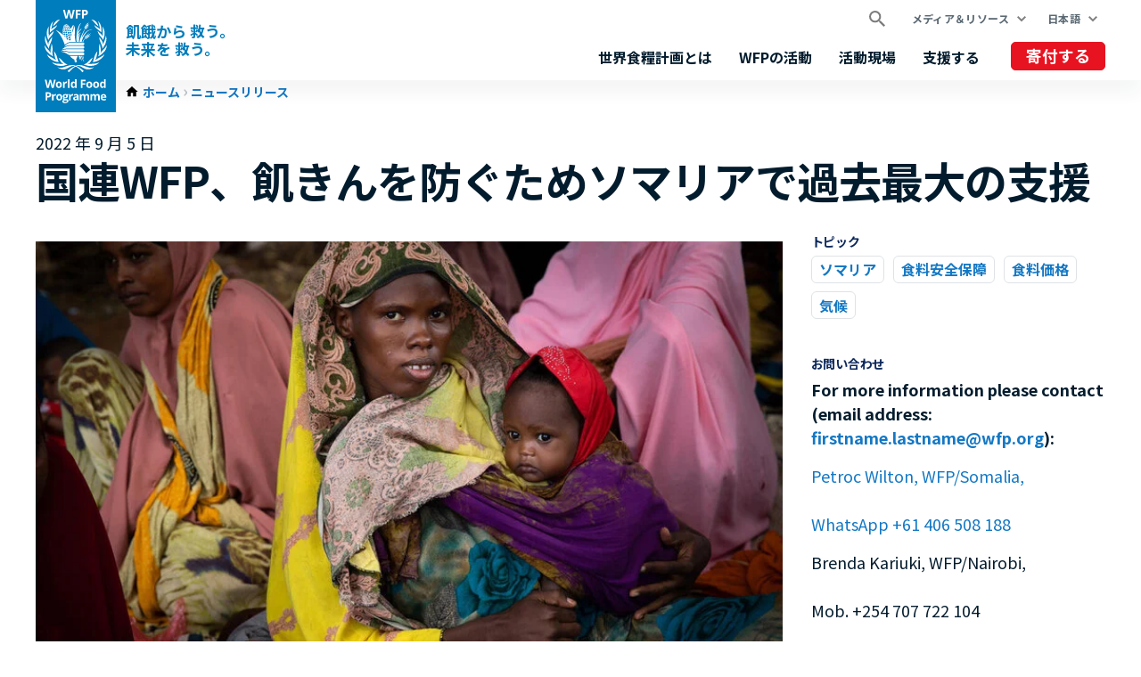

--- FILE ---
content_type: text/html; charset=UTF-8
request_url: https://ja.wfp.org/news/guolianwfpjikinwofangkutamesomariateguoquzuidanozhiyuan
body_size: 12096
content:


<!DOCTYPE html>
<html lang="ja" dir="ltr" prefix="og: https://ogp.me/ns#">
<head>
    
        <!-- Google Tag Manager -->
    <script>(function(w,d,s,l,i){w[l]=w[l]||[];w[l].push({'gtm.start':
          new Date().getTime(),event:'gtm.js'});var f=d.getElementsByTagName(s)[0],
        j=d.createElement(s),dl=l!='dataLayer'?'&l='+l:'';j.async=true;j.src=
        'https://www.googletagmanager.com/gtm.js?id='+i+dl;f.parentNode.insertBefore(j,f);
      })(window,document,'script','dataLayer','GTM-KN3K8D');</script>
    <!-- End Google Tag Manager -->
    
    <meta charset="utf-8" />
<meta name="description" content="モガディシュ－国連WFPはソマリアで、命を救うための支援を過去最大の370万人に対して行い、30万人に対する栄養支援を行っています。しかし、緊急で大胆な行動が取られない限り、飢きんが現実となるおそれがあます。" />
<meta property="og:type" content="article" />
<meta property="og:title" content="国連WFP、飢きんを防ぐためソマリアで過去最大の支援 | World Food Programme" />
<meta property="og:description" content="モガディシュ－国連WFPはソマリアで、命を救うための支援を過去最大の370万人に対して行い、30万人に対する栄養支援を行っています。しかし、緊急で大胆な行動が取られない限り、飢きんが現実となるおそれがあます。" />
<meta property="og:image" content="https://ja.wfp.org/sites/default/files/styles/open_graph_image/public/images/news/WF1588822_20220615_SOM_SamanthaReinders_Ayan_01.jpg?itok=a2UBgM_e" />
<meta name="twitter:card" content="summary_large_image" />
<meta name="twitter:description" content="モガディシュ－国連WFPはソマリアで、命を救うための支援を過去最大の370万人に対して行い、30万人に対する栄養支援を行っています。しかし、緊急で大胆な行動が取られない限り、飢きんが現実となるおそれがあます。" />
<meta name="twitter:site" content="@WFP" />
<meta name="twitter:title" content="国連WFP、飢きんを防ぐためソマリアで過去最大の支援 | World Food Programme" />
<meta name="twitter:image" content="https://ja.wfp.org/sites/default/files/images/news/WF1588822_20220615_SOM_SamanthaReinders_Ayan_01.jpg" />
<meta name="Generator" content="WFP CMS" />
<meta name="MobileOptimized" content="width" />
<meta name="HandheldFriendly" content="true" />
<meta name="viewport" content="width=device-width, initial-scale=1, user-scalable=no" />
<script>
    dataLayer = window.dataLayer || [];
    dataLayer.push({"event":"track_page","content_type":"news","content_topics":"\u98df\u6599\u5b89\u5168\u4fdd\u969c|\u98df\u6599\u4fa1\u683c|\u6c17\u5019","content_countries":"the Federal Republic of Somalia","content_publication_date":"2022-09-05"});
</script><script type="application/ld+json">{
  "@context": "https://schema.org",
  "@type": "WebSite",
  "name": "UN World Food Programme (WFP)",
  "url": "https://ja.wfp.org/",
  "potentialAction": {
    "@type": "SearchAction",
    "target": {
      "@type": "EntryPoint",
      "urlTemplate": "https://ja.wfp.org/search?search_api_fulltext={search_key}"
    },
    "query-input": "required name=search_key"
  }
}</script>
<meta http-equiv="X-UA-Compatible" content="IE=edge" />
<meta name="theme-color" content="#007DBC" />
<link rel="alternate" hreflang="en" href="https://www.wfp.org/news/wfp-assistance-somalia-reaches-unprecedented-levels-race-against-time-avert-projected-famine" />
<link rel="alternate" hreflang="ar" href="https://ar.wfp.org/news/msadat-brnamj-alaghdhyt-alalmy-fy-alswmal-tblgh-mstwyat-ghyr-msbwqt-fy-sbaq-m-alzmn-ltfady-wqw" />
<link rel="alternate" hreflang="fr" href="https://fr.wfp.org/communiques-de-presse/lassistance-du-pam-en-somalie-atteint-des-niveaux-sans-precedents-dans-une" />
<link rel="alternate" hreflang="de" href="https://de.wfp.org/pressemitteilungen/wfp-stockt-hilfe-somalia-auf-um-drohende-hungersnot-abzuwenden" />
<link rel="alternate" hreflang="ja" href="https://ja.wfp.org/news/guolianwfpjikinwofangkutamesomariateguoquzuidanozhiyuan" />
<link rel="canonical" href="https://ja.wfp.org/news/guolianwfpjikinwofangkutamesomariateguoquzuidanozhiyuan" />
<link rel="shortlink" href="https://ja.wfp.org/node/27259" />
<link rel="icon" href="https://cdn.wfp.org/favicon.ico" sizes="any" />
<link rel="icon" href="/themes/custom/wfp_org/images/logos/wfp-icon.svg" type="image/svg+xml" />
<link rel="apple-touch-icon" href="https://cdn.wfp.org/guides/ui/assets/v0.0.1/favicons/apple-touch-icon-180-precomposed.png" />
<link rel="manifest" href="/manifest.webmanifest" />
<link rel="preconnect" href="https://fonts.googleapis.com" />
<link rel="preconnect" href="https://fonts.gstatic.com" crossorigin />

    <title>国連WFP、飢きんを防ぐためソマリアで過去最大の支援 | World Food Programme</title>
    <link rel="stylesheet" media="all" href="/sites/default/files/css/css_KS2LI2eOM7UtX6qjFbAscFBIzOUNLbacSzQ7dmMgZGY.css?delta=0&amp;language=ja&amp;theme=wfp_org&amp;include=eJx9jlEKwzAMQy_UpEcKbqp2GakdbG9ht18DozAY-xHoCQllUcxZjiYMdot9a0l0D8GKI2RhP3HoxW8nWbGQTo-SGrlD2eZy0I6UqXkRTvKEVnrFn_Srx-iWFBVkSD5UhyXHGv9k0-fevJ3HIotLMGKLd7qSvcpCNZAZ3C46Nt_cnlzT" />
<link rel="stylesheet" media="all" href="/sites/default/files/css/css_TTVIUYCVgHkk8_3ZrP09UlontVCNl3TbB71ecdxu8qY.css?delta=1&amp;language=ja&amp;theme=wfp_org&amp;include=eJx9jlEKwzAMQy_UpEcKbqp2GakdbG9ht18DozAY-xHoCQllUcxZjiYMdot9a0l0D8GKI2RhP3HoxW8nWbGQTo-SGrlD2eZy0I6UqXkRTvKEVnrFn_Srx-iWFBVkSD5UhyXHGv9k0-fevJ3HIotLMGKLd7qSvcpCNZAZ3C46Nt_cnlzT" />
<link rel="stylesheet" media="all" href="https://fonts.googleapis.com/css2?family=Noto+Sans+JP:wght@400;700&amp;display=swap" />
<link rel="stylesheet" media="all" href="/sites/default/files/css/css_1rI_V2PyFsePVd06DAAC2xyGQlDLawmoOQzDjI9_bEU.css?delta=3&amp;language=ja&amp;theme=wfp_org&amp;include=eJx9jlEKwzAMQy_UpEcKbqp2GakdbG9ht18DozAY-xHoCQllUcxZjiYMdot9a0l0D8GKI2RhP3HoxW8nWbGQTo-SGrlD2eZy0I6UqXkRTvKEVnrFn_Srx-iWFBVkSD5UhyXHGv9k0-fevJ3HIotLMGKLd7qSvcpCNZAZ3C46Nt_cnlzT" />

    
  </head>
    <body>
    
        <!-- Google Tag Manager (noscript) -->
    <noscript><iframe src="https://www.googletagmanager.com/ns.html?id=GTM-KN3K8D"
                      height="0" width="0" style="display:none;visibility:hidden"></iframe></noscript>
    <!-- End Google Tag Manager (noscript) -->
    
    <a href="#main-content" class="visually-hidden focusable">
      Skip to main content
    </a>
    
      <div class="dialog-off-canvas-main-canvas" data-off-canvas-main-canvas>
    <header class="site-header" data-js-hook="site-header" role="banner">
    <div id="block-donate-pre-header" class="block-donate block-donate--top-stripe">
  
    
      <a href="https://www.jawfp.org/oneshot" target="_blank" class="button-new button-new--danger--primary button-new--featured">寄付する</a>
  </div>


  <div class="site-header__wrapper wfp-wrapper">
    <div class="site-header__branding">
        
  <a href="https://ja.wfp.org/" class="site-header__logo">
    <img src="https://cdn.wfp.org/guides/ui/assets/v0.0.1/logos/vertical/en/wfp-logo-vertical-white-en.svg" alt="UN World Food Programme">
  </a>
<a href="https://ja.wfp.org/" class="site-header__slogan">
  飢餓から 救う。<br> 未来を 救う。
</a>


    </div>
    <div class="navigation-main" data-js-hook="navigation-main" data-js-navigation-area="true">
  <div class="navigation-main__mobile-togglers">
    <a class="search-overlay__toggler search-overlay__toggler--mobile js--fullscreen-overlay__toggler" aria-controls="search-overlay"></a>
    <button class="navigation-main__toggler" data-js-hook="navigation-main__toggler" aria-label="Main menu toggler" aria-controls="navigation-main__panel" aria-expanded="false">
      <span class="navigation-main__toggler-label">Menu</span>
      <span class="navigation-main__toggler-icon"></span>
    </button>
  </div>
  <div id="navigation-main__panel" class="navigation-main__panel" aria-hidden="true">
    <div class="navigation-main__panel-content menu-mobile">
      <nav class="menu-secondary" aria-label="Secondary">
        <a class="search-overlay__toggler search-overlay__toggler--desktop js--fullscreen-overlay__toggler" aria-controls="search-overlay"></a>
              <ul class="menu" data-js-hook="menu">
                  <li class="menu__item menu__item--has-children" data-js-hook="menu__panel-toggler">
          <a href="https://ja.wfp.org/media-and-resources" target="_self" class="menu__title" aria-controls="megamenu-panel-d75ef890-25a0-40f1-aad0-f5da5a7f5114" aria-expanded="false" data-drupal-link-system-path="node/26180">メディア＆リソース</a>
          <div class="menu__item-panel" id="megamenu-panel-d75ef890-25a0-40f1-aad0-f5da5a7f5114" aria-hidden="true">
            <a class="menu__item-closer--mobile" data-js-hook="menu__panel-closer" href="#megamenu-panel-d75ef890-25a0-40f1-aad0-f5da5a7f5114" aria-controls="megamenu-panel-d75ef890-25a0-40f1-aad0-f5da5a7f5114" aria-expanded="false">戻る</a>

            <div class="menu__item-intro">
              <h2 class="menu__item-intro-title">メディア＆リソース</h2>
                            <a href="https://ja.wfp.org/media-and-resources" target="_self" class="button-new button-new--primary" data-drupal-link-system-path="node/26180">もっと読む</a>
            </div>

            <ul class="menu__submenu">
                              <li class="menu__submenu-item">
                  <ul class="menu__submenu-list">
                                      <li>
                                          <h6 class="menu__submenu-title">メディア</h6>
                                              <ul class="menu__submenu-list menu__submenu-list--under-title">
                                                      <li><a href="https://ja.wfp.org/news" target="_self" data-drupal-link-system-path="news">ニュース</a></li>
                                                  </ul>
                                                              </li>
                                    </ul>
                </li>
                              <li class="menu__submenu-item">
                  <ul class="menu__submenu-list">
                                      <li>
                                          <h6 class="menu__submenu-title">リソース</h6>
                                              <ul class="menu__submenu-list menu__submenu-list--under-title">
                                                      <li><a href="https://ja.wfp.org/stories">ストーリーズ</a></li>
                                                      <li><a href="https://ja.wfp.org/publications" target="_self" data-drupal-link-system-path="publications">資料</a></li>
                                                  </ul>
                                                              </li>
                                    </ul>
                </li>
                          </ul>

            <a class="menu__item-closer--desktop" data-js-hook="menu__panel-closer" href="#megamenu-panel-d75ef890-25a0-40f1-aad0-f5da5a7f5114" aria-controls="megamenu-panel-d75ef890-25a0-40f1-aad0-f5da5a7f5114" aria-expanded="false" role="button">
              <img src="/themes/custom/wfp_org/templates/patterns/menu/images/close--black.svg" alt="Close menu panel">
            </a>
          </div>
        </li>
            </ul>

  <ul class="menu menu--language-switcher" data-js-hook="menu" data-internal-element-name="language-switcher">
    <li class="menu__item menu__item--has-children" data-js-hook="menu__panel-toggler">
      <a class="menu__title" href="#languages-megamenu-panel-0a978590-44b4-4fb9-8208-b94bd6033537" aria-controls="languages-megamenu-panel-0a978590-44b4-4fb9-8208-b94bd6033537" aria-expanded="false" data-internal-element-name="language-switcher--active-lang">日本語</a>
      <div class="menu__item-panel" id="languages-megamenu-panel-0a978590-44b4-4fb9-8208-b94bd6033537" aria-hidden="true">
        <a class="menu__item-closer--mobile" data-js-hook="menu__panel-closer" href="#languages-megamenu-panel-0a978590-44b4-4fb9-8208-b94bd6033537" aria-controls="languages-megamenu-panel-0a978590-44b4-4fb9-8208-b94bd6033537" aria-expanded="false">戻る</a>

        <div class="menu__item-intro">
          <h2 class="menu__item-intro-title">言語</h2>
        </div>

        <ul class="menu__submenu menu__submenu--language-links" data-internal-element-name="language-switcher--links">
          <li class="menu__submenu-item">
            <ul class="menu__submenu-list">
                              <li>
                                      <a href="https://www.wfp.org/news/wfp-assistance-somalia-reaches-unprecedented-levels-race-against-time-avert-projected-famine" class="language-link" hreflang="en" data-drupal-link-system-path="node/27259">English</a>
                                  </li>
                              <li>
                                      <a href="https://fr.wfp.org/communiques-de-presse/lassistance-du-pam-en-somalie-atteint-des-niveaux-sans-precedents-dans-une" class="language-link" hreflang="fr" data-drupal-link-system-path="node/27259">Français</a>
                                  </li>
                              <li>
                                      <a href="https://es.wfp.org/node/27259" class="language-link" hreflang="es" data-drupal-link-system-path="node/27259">Español</a>
                                  </li>
                              <li>
                                      <a href="https://ar.wfp.org/news/msadat-brnamj-alaghdhyt-alalmy-fy-alswmal-tblgh-mstwyat-ghyr-msbwqt-fy-sbaq-m-alzmn-ltfady-wqw" class="language-link" hreflang="ar" data-drupal-link-system-path="node/27259">العربية</a>
                                  </li>
                              <li>
                                      <a href="https://zh.wfp.org/node/27259" class="language-link" hreflang="zh-hans" data-drupal-link-system-path="node/27259">简体中文</a>
                                  </li>
                              <li>
                                      <a href="https://fa.wfp.org/node/27259" class="language-link" hreflang="fa" data-drupal-link-system-path="node/27259">فارسی</a>
                                  </li>
                              <li>
                                      <a href="https://de.wfp.org/pressemitteilungen/wfp-stockt-hilfe-somalia-auf-um-drohende-hungersnot-abzuwenden" class="language-link" hreflang="de" data-drupal-link-system-path="node/27259">Deutsch</a>
                                  </li>
                              <li>
                                      <a href="https://it.wfp.org/node/27259" class="language-link" hreflang="it" data-drupal-link-system-path="node/27259">Italiano</a>
                                  </li>
                              <li>
                                      <a href="https://ko.wfp.org/node/27259" class="language-link" hreflang="ko" data-drupal-link-system-path="node/27259">한국어</a>
                                  </li>
                              <li>
                                      <a href="https://ru.wfp.org/node/27259" class="language-link" hreflang="ru" data-drupal-link-system-path="node/27259">Русский</a>
                                  </li>
                          </ul>
          </li>
        </ul>

      </div>
    </li>
  </ul>


      </nav>
      <nav class="menu-primary" aria-label="Main">
              <ul class="menu" data-js-hook="menu">
                  <li class="menu__item menu__item--has-children" data-js-hook="menu__panel-toggler">
          <a href="https://ja.wfp.org/who-we-are" target="_self" class="menu__title" aria-controls="megamenu-panel-9a23f58f-894b-4e57-9288-bf5c16e18111" aria-expanded="false" data-drupal-link-system-path="node/24378">世界食糧計画とは</a>
          <div class="menu__item-panel" id="megamenu-panel-9a23f58f-894b-4e57-9288-bf5c16e18111" aria-hidden="true">
            <a class="menu__item-closer--mobile" data-js-hook="menu__panel-closer" href="#megamenu-panel-9a23f58f-894b-4e57-9288-bf5c16e18111" aria-controls="megamenu-panel-9a23f58f-894b-4e57-9288-bf5c16e18111" aria-expanded="false">戻る</a>

            <div class="menu__item-intro">
              <h2 class="menu__item-intro-title">世界食糧計画とは</h2>
                              <div class="menu__item-intro-text">
                  <p>私たちは、緊急時に命を救い、食料支援を通して、紛争や災害、気候変動の影響から立ち直りつつある人びとのために平和、安定、繁栄への道筋を構築している世界最大の人道支援機関です</p>

                </div>
                            <a href="https://ja.wfp.org/who-we-are" target="_self" class="button-new button-new--primary" data-drupal-link-system-path="node/24378">もっと読む</a>
            </div>

            <ul class="menu__submenu">
                              <li class="menu__submenu-item">
                  <ul class="menu__submenu-list">
                                      <li>
                                          <h6 class="menu__submenu-title">組織概要</h6>
                                              <ul class="menu__submenu-list menu__submenu-list--under-title">
                                                      <li><a href="https://ja.wfp.org/who-we-are" data-drupal-link-system-path="node/24378">WFPとは</a></li>
                                                      <li><a href="https://ja.wfp.org/corporate-strategy" target="_self" data-drupal-link-system-path="node/271">WFPの戦略</a></li>
                                                      <li><a href="https://ja.wfp.org/governance-and-leadership" target="_self" rel="" data-drupal-link-system-path="node/276">組織情報</a></li>
                                                      <li><a href="https://ja.wfp.org/funding-and-donors" target="_self" data-drupal-link-system-path="node/278">世界食糧計画 日本事務所</a></li>
                                                      <li><a href="https://ja.wfp.org/jawfp">認定NPO法人国連世界食糧計画WFP協会</a></li>
                                                  </ul>
                                                              </li>
                                    </ul>
                </li>
                              <li class="menu__submenu-item">
                  <ul class="menu__submenu-list">
                                      <li>
                                          <h6 class="menu__submenu-title">パートナーシップ</h6>
                                              <ul class="menu__submenu-list menu__submenu-list--under-title">
                                                      <li><a href="https://ja.wfp.org/celebrities" target="_self" data-drupal-link-system-path="node/1343">WFPを応援する日本の著名人</a></li>
                                                  </ul>
                                                              </li>
                                    </ul>
                </li>
                          </ul>

            <a class="menu__item-closer--desktop" data-js-hook="menu__panel-closer" href="#megamenu-panel-9a23f58f-894b-4e57-9288-bf5c16e18111" aria-controls="megamenu-panel-9a23f58f-894b-4e57-9288-bf5c16e18111" aria-expanded="false" role="button">
              <img src="/themes/custom/wfp_org/templates/patterns/menu/images/close--black.svg" alt="Close menu panel">
            </a>
          </div>
        </li>
                        <li class="menu__item menu__item--has-children" data-js-hook="menu__panel-toggler">
          <a href="https://ja.wfp.org/our-work" target="_self" class="menu__title" aria-controls="megamenu-panel-9a23f58f-894b-4e57-9288-bf5c16e18111--2" aria-expanded="false" data-drupal-link-system-path="node/25697">WFPの活動</a>
          <div class="menu__item-panel" id="megamenu-panel-9a23f58f-894b-4e57-9288-bf5c16e18111--2" aria-hidden="true">
            <a class="menu__item-closer--mobile" data-js-hook="menu__panel-closer" href="#megamenu-panel-9a23f58f-894b-4e57-9288-bf5c16e18111--2" aria-controls="megamenu-panel-9a23f58f-894b-4e57-9288-bf5c16e18111--2" aria-expanded="false">戻る</a>

            <div class="menu__item-intro">
              <h2 class="menu__item-intro-title">WFPの活動</h2>
                              <div class="menu__item-intro-text">
                  <p>飢餓のない世界を実現するため、緊急時に命を救うための食料支援から、持続可能で強靭な生活を支える活動まで、幅広い支援を提供しています</p>

                </div>
                            <a href="https://ja.wfp.org/our-work" target="_self" class="button-new button-new--primary" data-drupal-link-system-path="node/25697">もっと読む</a>
            </div>

            <ul class="menu__submenu">
                              <li class="menu__submenu-item">
                  <ul class="menu__submenu-list">
                                      <li>
                                          <h6 class="menu__submenu-title">飢餓について</h6>
                                              <ul class="menu__submenu-list menu__submenu-list--under-title">
                                                      <li><a href="https://ja.wfp.org/ending-hunger" target="_self" data-drupal-link-system-path="node/24833">飢餓の撲滅</a></li>
                                                      <li><a href="https://ja.wfp.org/conflict-and-peace" data-drupal-link-system-path="node/23013">紛争と飢餓</a></li>
                                                      <li><a href="https://ja.wfp.org/global-hunger-crisis" data-drupal-link-system-path="node/27985">世界的な食料危機</a></li>
                                                  </ul>
                                                              </li>
                                      <li>
                                          <h6 class="menu__submenu-title">命を救う支援</h6>
                                              <ul class="menu__submenu-list menu__submenu-list--under-title">
                                                      <li><a href="https://ja.wfp.org/emergency-relief" target="_self" rel="" data-drupal-link-system-path="node/6">緊急支援</a></li>
                                                      <li><a href="https://ja.wfp.org/food-assistance" data-drupal-link-system-path="node/3">「援助」から「支援」へ</a></li>
                                                      <li><a href="https://ja.wfp.org/humanitarian-support-and-services" target="_self" rel="" data-drupal-link-system-path="node/8">輸送・通信支援</a></li>
                                                  </ul>
                                                              </li>
                                    </ul>
                </li>
                              <li class="menu__submenu-item">
                  <ul class="menu__submenu-list">
                                      <li>
                                          <h6 class="menu__submenu-title">未来を救う支援 </h6>
                                              <ul class="menu__submenu-list menu__submenu-list--under-title">
                                                      <li><a href="https://ja.wfp.org/food-assistance-for-assets" target="_self" rel="" data-drupal-link-system-path="node/49">自立支援</a></li>
                                                      <li><a href="https://ja.wfp.org/climate-action" target="_self" rel="" data-drupal-link-system-path="node/22">気候変動への対応</a></li>
                                                      <li><a href="https://ja.wfp.org/food-systems" data-drupal-link-system-path="node/1202">食料システムの強化</a></li>
                                                      <li><a href="https://ja.wfp.org/gender-equality" target="_self" data-drupal-link-system-path="node/25">ジェンダー平等の実現</a></li>
                                                      <li><a href="https://ja.wfp.org/nutrition" target="_self" rel="" data-drupal-link-system-path="node/26">母子栄養支援</a></li>
                                                      <li><a href="https://ja.wfp.org/resilience-building" target="_self" rel="" data-drupal-link-system-path="node/16">災害に強い地域社会の構築 </a></li>
                                                      <li><a href="https://ja.wfp.org/school-meals" target="_self" rel="" data-drupal-link-system-path="node/32">学校給食支援</a></li>
                                                      <li><a href="https://ja.wfp.org/smallholder-market-support" target="_self" rel="" data-drupal-link-system-path="node/21">小規模農家の支援</a></li>
                                                      <li><a href="https://ja.wfp.org/sustainable-livelihoods-and-ecosystems" target="_self" rel="" data-drupal-link-system-path="node/20">持続可能な暮らしと生態系</a></li>
                                                  </ul>
                                                              </li>
                                      <li>
                                          <h6 class="menu__submenu-title">政府を支援する</h6>
                                              <ul class="menu__submenu-list menu__submenu-list--under-title">
                                                      <li><a href="https://ja.wfp.org/social-protection" target="_self" data-drupal-link-system-path="node/24">社会保障</a></li>
                                                  </ul>
                                                              </li>
                                    </ul>
                </li>
                          </ul>

            <a class="menu__item-closer--desktop" data-js-hook="menu__panel-closer" href="#megamenu-panel-9a23f58f-894b-4e57-9288-bf5c16e18111--2" aria-controls="megamenu-panel-9a23f58f-894b-4e57-9288-bf5c16e18111--2" aria-expanded="false" role="button">
              <img src="/themes/custom/wfp_org/templates/patterns/menu/images/close--black.svg" alt="Close menu panel">
            </a>
          </div>
        </li>
                        <li class="menu__item menu__item--has-children" data-js-hook="menu__panel-toggler">
          <a href="https://ja.wfp.org/countries" target="_self" class="menu__title" aria-controls="megamenu-panel-9a23f58f-894b-4e57-9288-bf5c16e18111--3" aria-expanded="false" data-drupal-link-system-path="node/25535">活動現場</a>
          <div class="menu__item-panel" id="megamenu-panel-9a23f58f-894b-4e57-9288-bf5c16e18111--3" aria-hidden="true">
            <a class="menu__item-closer--mobile" data-js-hook="menu__panel-closer" href="#megamenu-panel-9a23f58f-894b-4e57-9288-bf5c16e18111--3" aria-controls="megamenu-panel-9a23f58f-894b-4e57-9288-bf5c16e18111--3" aria-expanded="false">戻る</a>

            <div class="menu__item-intro">
              <h2 class="menu__item-intro-title">活動現場</h2>
                              <div class="menu__item-intro-text">
                  <p>国連WFPは、123の国と地域で、緊急支援と長期的な開発支援を組み合わせながら、現地の状況や人びとが直面する課題に対応する活動を行なっています</p>

                </div>
                            <a href="https://ja.wfp.org/countries" target="_self" class="button-new button-new--primary" data-drupal-link-system-path="node/25535">もっと読む</a>
            </div>

            <ul class="menu__submenu">
                              <li class="menu__submenu-item">
                  <ul class="menu__submenu-list">
                                      <li>
                                          <h6 class="menu__submenu-title">緊急支援</h6>
                                              <ul class="menu__submenu-list menu__submenu-list--under-title">
                                                      <li><a href="https://ja.wfp.org/emergencies/afghanistan-emergency" hreflang="ja">アフガニスタン</a></li>
                                                      <li><a href="https://ja.wfp.org/emergencies/yemen-emergency" hreflang="ja">イエメン</a></li>
                                                      <li><a href="https://ja.wfp.org/emergencies/ukraine-emergency" hreflang="ja">ウクライナ</a></li>
                                                      <li><a href="https://ja.wfp.org/emergencies/ethiopia-emergency" hreflang="ja">エチオピア</a></li>
                                                      <li><a href="https://ja.wfp.org/emergencies/drc-emergency" hreflang="ja">コンゴ民主共和国</a></li>
                                                      <li><a href="https://ja.wfp.org/emergencies/sahel-emergency" hreflang="ja">サヘル</a></li>
                                                      <li><a href="https://ja.wfp.org/emergencies/syria-emergency" hreflang="ja">シリア</a></li>
                                                      <li><a href="https://ja.wfp.org/emergencies/sudan" hreflang="ja">スーダン</a></li>
                                                      <li><a href="https://ja.wfp.org/emergencies/somalia-emergency" hreflang="ja">ソマリア</a></li>
                                                      <li><a href="https://ja.wfp.org/emergencies/nigeria-emergency" hreflang="ja">ナイジェリア</a></li>
                                                      <li><a href="https://ja.wfp.org/emergencies/haiti-emergency" hreflang="ja">ハイチ</a></li>
                                                      <li><a href="https://ja.wfp.org/emergencies/palestine-emergency" hreflang="ja">パレスチナ</a></li>
                                                      <li><a href="https://ja.wfp.org/emergencies/myanmar-emergency" hreflang="ja">ミャンマー</a></li>
                                                      <li><a href="https://ja.wfp.org/emergencies/lebanon" hreflang="ja">レバノン</a></li>
                                                      <li><a href="https://ja.wfp.org/emergencies/south-sudan-emergency" hreflang="ja">南スーダン</a></li>
                                                  </ul>
                                                              </li>
                                    </ul>
                </li>
                          </ul>

            <a class="menu__item-closer--desktop" data-js-hook="menu__panel-closer" href="#megamenu-panel-9a23f58f-894b-4e57-9288-bf5c16e18111--3" aria-controls="megamenu-panel-9a23f58f-894b-4e57-9288-bf5c16e18111--3" aria-expanded="false" role="button">
              <img src="/themes/custom/wfp_org/templates/patterns/menu/images/close--black.svg" alt="Close menu panel">
            </a>
          </div>
        </li>
                        <li class="menu__item menu__item--has-children" data-js-hook="menu__panel-toggler">
          <a href="https://ja.wfp.org/get-involved" target="_self" class="menu__title" aria-controls="megamenu-panel-9a23f58f-894b-4e57-9288-bf5c16e18111--4" aria-expanded="false" data-drupal-link-system-path="node/26174">支援する</a>
          <div class="menu__item-panel" id="megamenu-panel-9a23f58f-894b-4e57-9288-bf5c16e18111--4" aria-hidden="true">
            <a class="menu__item-closer--mobile" data-js-hook="menu__panel-closer" href="#megamenu-panel-9a23f58f-894b-4e57-9288-bf5c16e18111--4" aria-controls="megamenu-panel-9a23f58f-894b-4e57-9288-bf5c16e18111--4" aria-expanded="false">戻る</a>

            <div class="menu__item-intro">
              <h2 class="menu__item-intro-title">支援する</h2>
                              <div class="menu__item-intro-text">
                  <p>「飢餓をなくす」私たちのミッションに、寄付や技術連携、ボランティアなど様々な形で参加することができます</p>

                </div>
                            <a href="https://ja.wfp.org/get-involved" target="_self" class="button-new button-new--primary" data-drupal-link-system-path="node/26174">もっと読む</a>
            </div>

            <ul class="menu__submenu">
                              <li class="menu__submenu-item">
                  <ul class="menu__submenu-list">
                                      <li>
                                          <h6 class="menu__submenu-title">個人の皆様へ</h6>
                                              <ul class="menu__submenu-list menu__submenu-list--under-title">
                                                      <li><a href="https://ja.wfp.org/donate-now" data-drupal-link-system-path="node/268">ご寄付・ご支援の方法</a></li>
                                                      <li><a href="https://ja.wfp.org/legacy">遺贈・相続財産からのご寄付</a></li>
                                                      <li><a href="https://ja.wfp.org/careers/volunteers" target="_self" rel="" data-drupal-link-system-path="node/1354">ボランティアでの協力</a></li>
                                                      <li><a href="https://sharethemeal.org/en-us/">ShareTheMeal アプリ </a></li>
                                                      <li><a href="https://www.jawfp.org/mypage" target="_self" rel="">マイページはこちら</a></li>
                                                  </ul>
                                                              </li>
                                    </ul>
                </li>
                              <li class="menu__submenu-item">
                  <ul class="menu__submenu-list">
                                      <li>
                                          <h6 class="menu__submenu-title">企業・団体の皆様へ</h6>
                                              <ul class="menu__submenu-list menu__submenu-list--under-title">
                                                      <li><a href="https://ja.wfp.org/corporate" target="_self" data-drupal-link-system-path="node/273">ご寄付・ご支援の方法</a></li>
                                                      <li><a href="https://ja.wfp.org/pr" target="_self" rel="" data-drupal-link-system-path="node/1358">広報に協力をする</a></li>
                                                      <li><a href="https://www.jawfp.org/redcup/">レッドカップキャンペーン</a></li>
                                                  </ul>
                                                              </li>
                                    </ul>
                </li>
                              <li class="menu__submenu-item">
                  <ul class="menu__submenu-list">
                                      <li>
                                          <a href="https://ja.wfp.org/careers/tokyo" target="_self" rel="" data-drupal-link-system-path="node/1341">採用情報</a>
                                        </li>
                                    </ul>
                </li>
                          </ul>

            <a class="menu__item-closer--desktop" data-js-hook="menu__panel-closer" href="#megamenu-panel-9a23f58f-894b-4e57-9288-bf5c16e18111--4" aria-controls="megamenu-panel-9a23f58f-894b-4e57-9288-bf5c16e18111--4" aria-expanded="false" role="button">
              <img src="/themes/custom/wfp_org/templates/patterns/menu/images/close--black.svg" alt="Close menu panel">
            </a>
          </div>
        </li>
            </ul>



      </nav>
      <nav class="menu-tertiary" aria-label="Tertiary">
          <div id="block-donate" class="block-donate block-donate--header">
  
    
      <a href="https://www.jawfp.org/oneshot" target="_blank" class="button-new button-new--danger--primary button-new--featured">寄付する</a>
  </div>


      </nav>
    </div>
  </div>
</div>


  </div>
</header>

  <div class="page-header-below">
    <div class="wfp-wrapper page-header-below__inner ph2 ph0-lg">
              <nav class="wfp-breadcrumbs">
    <ol class="breadcrumbs--wrapper">
                        <li class="breadcrumbs--item">
            <a href="https://ja.wfp.org/" class="breadcrumbs--link home">
              <span class="icon-home-dark xsmall"></span><span>ホーム</span>
            </a>
                  </li>
                        <li class="breadcrumbs--item">
            <a href="https://ja.wfp.org/news" class="breadcrumbs--link">ニュースリリース</a>
                  </li>
          </ol>
  </nav>



        

    </div>
  </div>

<main id="main-content">
      <section>
      <div class="layout-content page-body">
                  <div>
    <div data-drupal-messages-fallback class="hidden"></div>
  <div class="node node--type-news node--view-mode-full node--promoted">

        <div class="layout--header  wfp-wrapper ph3 ph0-lg mv4">
        
<div class="field field--field-publication-date">

        
          <time datetime="2022-09-05T12:00:00Z">2022 年 9 月 5 日</time>
 
    
</div>
  
<div class="field field--node-title wfp-wrapper">

            
                      <div><h1>
  国連WFP、飢きんを防ぐためソマリアで過去最大の支援
</h1>
</div>
              
</div>

    </div>
    
    
          <div class=" wfp-wrapper ph3 ph0-lg">

        

<div class="site-content-with-sidebar site-content-with-sidebar--columns-at-large-up site-content-with-sidebar--right site-content-with-sidebar--remove-empty-sidebar-space">
            <div class="site-content-with-sidebar__content">
                      
<div class="mb4 field field--field-image">

            
          
<figure class="image-caption-overlay">
      <picture>
                  <source srcset="/sites/default/files/styles/max_width_300/public/images/news/WF1588822_20220615_SOM_SamanthaReinders_Ayan_01.webp?itok=8xuD_SBt 300w, /sites/default/files/styles/max_width_500/public/images/news/WF1588822_20220615_SOM_SamanthaReinders_Ayan_01.webp?itok=XUfVWkMi 500w, /sites/default/files/styles/max_width_600/public/images/news/WF1588822_20220615_SOM_SamanthaReinders_Ayan_01.webp?itok=Z10qg3w7 600w, /sites/default/files/styles/max_width_800/public/images/news/WF1588822_20220615_SOM_SamanthaReinders_Ayan_01.webp?itok=swT9M68B 800w" type="image/webp" sizes="(min-width:1280px) 800px, (min-width:768px) 66vw, 90vw" width="800" height="533"/>
              <source srcset="/sites/default/files/styles/max_width_300/public/images/news/WF1588822_20220615_SOM_SamanthaReinders_Ayan_01.jpg?itok=8xuD_SBt 300w, /sites/default/files/styles/max_width_500/public/images/news/WF1588822_20220615_SOM_SamanthaReinders_Ayan_01.jpg?itok=XUfVWkMi 500w, /sites/default/files/styles/max_width_600/public/images/news/WF1588822_20220615_SOM_SamanthaReinders_Ayan_01.jpg?itok=Z10qg3w7 600w, /sites/default/files/styles/max_width_800/public/images/news/WF1588822_20220615_SOM_SamanthaReinders_Ayan_01.jpg?itok=swT9M68B 800w" type="image/jpeg" sizes="(min-width:1280px) 800px, (min-width:768px) 66vw, 90vw" width="800" height="533"/>
                  <img loading="lazy" srcset="/sites/default/files/styles/max_width_300/public/images/news/WF1588822_20220615_SOM_SamanthaReinders_Ayan_01.jpg?itok=8xuD_SBt 300w, /sites/default/files/styles/max_width_500/public/images/news/WF1588822_20220615_SOM_SamanthaReinders_Ayan_01.jpg?itok=XUfVWkMi 500w, /sites/default/files/styles/max_width_600/public/images/news/WF1588822_20220615_SOM_SamanthaReinders_Ayan_01.jpg?itok=Z10qg3w7 600w, /sites/default/files/styles/max_width_800/public/images/news/WF1588822_20220615_SOM_SamanthaReinders_Ayan_01.jpg?itok=swT9M68B 800w" sizes="(min-width:1280px) 800px, (min-width:768px) 66vw, 90vw" width="600" height="400" src="/sites/default/files/styles/max_width_600/public/images/news/WF1588822_20220615_SOM_SamanthaReinders_Ayan_01.jpg?itok=Z10qg3w7" alt="WFP/Samantha Reinders. Women waits with her daughter at the Kabasa Health Center. They are there to receive there for Mushtaq to be checked and for their next allowance of nutritional supplements." title="WFP/Samantha Reinders. Women waits with her daughter at the Kabasa Health Center. They are there to receive there for Mushtaq to be checked and for their next allowance of nutritional supplements." />

  </picture>


      <figcaption class="image-caption-overlay__credit">
      <div id="credit--848661157" class="image-caption-overlay__credit-panel" aria-hidden="true">
        WFP/Samantha Reinders. Women waits with her daughter at the Kabasa Health Center. They are there to receive there for Mushtaq to be checked and for their next allowance of nutritional supplements.
      </div>
      <a class="image-caption-overlay__credit-toggler js--image-caption-overlay__credit-toggler" href="#credit--848661157" aria-controls="credit--848661157" aria-expanded="false">Photo credit</a>
    </figcaption>
  </figure>

    
</div>

  <div class="summary mb4">
     モガディシュ－国連WFPはソマリアで、命を救うための支援を過去最大の370万人に対して行い、30万人に対する栄養支援を行っています。しかし、緊急で大胆な行動が取られない限り、飢きんが現実となるおそれがあます。<br />

  </div>

<p>ソマリアが壊滅的な干ばつに直面し、さらに、5季連続の乾燥が見込まれる中、資金を確保し、人道支援が拡大されなければ、10月から12月にかけてベイ州の複数の地区で飢きんが予測されています。</p><p>「これまでの経験から、飢きんが正式に宣言されるのを待っていては遅いということがわかっています。初めて飢きんのおそれが警告される前から、国連WFPは資金が許す限り、ソマリアでの命を救う支援を拡大してきました。4月からは、ソマリアで私たちの人道支援の対象者は倍以上となりました」国連WFPのマルゴット・ヴァン・デル・ヴェルデン緊急支援部門ディレクターは述べました。「しかし、干ばつの危機は深刻化し、飢きんが迫っています。世界は今、まだ大惨事を防ぐことができるうちに、行動を起こさなければなりません。」</p><p>追加情報：</p><ul><li>&nbsp;人道的支援が拡大されなければ、10月から12月にかけてソマリアでベイ州のバイドアとブールハカバで飢きんのおそれが高まっています。前回ソマリアで飢きんが起きた2011年から2012年には、25万人以上が命を落としました。人道支援の規模は当時より今は格段に大きいものの、ニーズも当時より高くなっています。</li><li>最新の政府の情報では、ソマリアでは50万人近くが6月に急性食料不安に陥っていました。状況はその後悪化し、今後数日でさらに統計が更新される予定です。</li><li>ソマリアでの飢餓の危機は、記録的で深刻な干ばつによるものです。４季連続で雨期に雨が降らず、５季目の予測も厳しいものとなっています。繰り返す気候危機と紛争や不安定な情勢などの影響とあいまって、飢餓が深刻化し、人道的アクセスが制限されています。</li><li>干ばつによる家畜の死や収穫の減少などで、ソマリアでの食料価格はすでに上昇していました。ウクライナでの危機により価格はさらに上昇し、６月には、一般的な家庭が基本的な食料のニーズを満たすための費用は過去５年で最高となりました。</li><li>特に干ばつの危機の初期においては、資金が非常に限られていたのにも関わらず、国連WFPはソマリアにおいて、飢きんの宣言を待つことなく、人道支援を過去最高の水準まで拡大してきました。</li><li>2022年7月には、国連WFPはソマリアで370万人に命を救う支援を提供しました。これは、国連WFPと国連機関が初めて飢きんのおそれを警告した4月時点から倍となる支援者数で、単月に支援した受益者の数としては過去最高となりました。また、栄養不良の治療を30万人に対して行いました。</li><li>今後数ヶ月において、活動をさらに拡大し、450万人へ支援を提供し、47万に栄養治療を行う予定です。</li><li>国連WFPはソマリアにおいて最大の人道支援機関で、同国では12箇所の事務所を設置し、全ての州の活動をカバーしています。国連機関、政府、パートナーやドナーと引き続き連携し、最も過酷な地域へ支援を届けることを目指しています。</li><li>国連WFPの大規模な支援拡大は、米国からの支援などによって支えられています。しかし、ベイ州など飢きんのおそれがあり、アクセスの困難な地域への支援拡大を続けるためには、国際社会の緊急の行動が必要です。<br><br>
	&nbsp;</li></ul><p><strong>写真は&nbsp;</strong><a href="https://multimedia.wfp.org/Share/lqab01c1li0245ei71o6lx322224735d?FR_=1&amp;W=1280&amp;H=657"><strong>こちら</strong></a></p><p><strong>放送用の映像の入手は下記メールへご連絡ください</strong></p><p><strong>&nbsp;</strong><a href="mailto:marco.frattini@wfp.org"><strong>marco.frattini@wfp.org</strong></a></p><p>&nbsp;</p><p>#&nbsp; &nbsp;&nbsp;&nbsp;&nbsp; &nbsp;&nbsp;&nbsp;&nbsp;&nbsp;&nbsp; &nbsp;&nbsp;&nbsp;#&nbsp;&nbsp;&nbsp;&nbsp;&nbsp;&nbsp; &nbsp;&nbsp;&nbsp; &nbsp;&nbsp;&nbsp;&nbsp;&nbsp;&nbsp;&nbsp; #</p><p>&nbsp;</p><p>WFP国連世界食糧計画（国連WFP）は、世界最大の人道支援組織であり、緊急時に命を救い、食料支援を活用して、紛争や災害、気候変動の影響から立ち直った人びとのために平和、安定、繁栄への道筋を構築しています。</p><p>&nbsp;</p><p>Follow us on Twitter @wfp_media</p>
          
      </div>
              <div class="site-content-with-sidebar__sidebar">
                                  
<section  class="mb4">
  <h2 class="side-title">トピック</h2>
            <a href="https://ja.wfp.org/news?f%5B0%5D=country%3A2082" class="tag">ソマリア</a>
  
        <a href="https://ja.wfp.org/news?f%5B0%5D=topics%3A2168" class="tag">食料安全保障</a>
  
        <a href="https://ja.wfp.org/news?f%5B0%5D=topics%3A2177" class="tag">食料価格</a>
  
        <a href="https://ja.wfp.org/news?f%5B0%5D=topics%3A2170" class="tag">気候</a>
  

  </section><section class="mb4">
  <h2 class="side-title">お問い合わせ</h2>
      <p><strong>For more information please contact (email address: <a href="mailto:firstname.lastname@wfp.org">firstname.lastname@wfp.org</a>):</strong></p>
<p><a>Petroc Wilton, WFP/Somalia,<br><br>
WhatsApp +61 406 508 188</a></p>
<p>Brenda Kariuki, WFP/Nairobi,<br><br>
Mob. +254 707 722 104</p>
<p>Isheeta Sumra, WFP/ Rome,<br><br>
Mob. +39 3471814398<br><br>
<br><br>
Tomson Phiri, WFP/ Geneva,<br><br>
Mob. +41 79 842 8057</p>
<p>Nina Valente, WFP/ London,<br><br>
Mob. +44 (0)796 8008 474<br><br>
<br><br>
Martin Rentsch, WFP/Berlin,<br><br>
Mob +49 160 99 26 17 30<br><br>
<br><br>
Shaza Moghraby, WFP/New York,<br><br>
Mob. + 1 929 289 9867</p>
<p>Steve Taravella, WFP/ Washington,<br><br>
Mob.&nbsp; +1 202 770 5993</p>

  </section>

                      
      </div>
      </div>

      </div>
    
          <div class=" ">
        

<aside class="field field--field-related-news">
          <h2 class="mt5 page-stripe__title wfp-wrapper ph3 ph0-lg">関連ニュースリリース</h2>
  
      <div class="grid-up-to-3cols wfp-wrapper ph3 ph0-lg">
              


  <article  aria-labelledby="related" class="news-release-teaser-related h-100">
    <a class="news-release-teaser-related__link"  href="https://ja.wfp.org/news/new-fao-wfp-report-warns-shrinking-window-prevent-millions-more-people-facing-acute-food">
            <div class="news-release-teaser-related__text pt1 pb1">
        <span class="db mt2 mb1 fs6 c-primary">
          <time datetime="2025-11-12T12:00:00Z">2025 年 11 月 12 日</time>

        </span>
        <h3 id="related" class="news-release-teaser-related__title db lh-heading fs5">
          WFPとFAO新報告書：16のホットスポットで数百万人が急性食料不安防止のための残された期間が縮小
        </h3>
      </div>
    </a>
  </article>


              


  <article  aria-labelledby="related" class="news-release-teaser-related h-100">
    <a class="news-release-teaser-related__link"  href="https://ja.wfp.org/news-38">
            <div class="news-release-teaser-related__cover">
            <picture>
                  <source srcset="/sites/default/files/styles/max_size_110x110/public/images/news/WF11077614%20DSC04237.webp?itok=BgcBp2fE 110w, /sites/default/files/styles/max_size_220x220/public/images/news/WF11077614%20DSC04237.webp?itok=ZqfSEJFR 220w" type="image/webp" sizes="110px" width="220" height="147"/>
              <source srcset="/sites/default/files/styles/max_size_110x110/public/images/news/WF11077614%20DSC04237.jpg?itok=BgcBp2fE 110w, /sites/default/files/styles/max_size_220x220/public/images/news/WF11077614%20DSC04237.jpg?itok=ZqfSEJFR 220w" type="image/jpeg" sizes="110px" width="220" height="147"/>
                  <img loading="lazy" srcset="/sites/default/files/styles/max_size_110x110/public/images/news/WF11077614%20DSC04237.jpg?itok=BgcBp2fE 110w, /sites/default/files/styles/max_size_220x220/public/images/news/WF11077614%20DSC04237.jpg?itok=ZqfSEJFR 220w" sizes="110px" width="110" height="73" src="/sites/default/files/styles/max_size_110x110/public/images/news/WF11077614%20DSC04237.jpg?itok=BgcBp2fE" alt="Photo: WFP/Benjamin Anguandia. Food assistance via value vouchers in eastern DRC " title="Photo: WFP/Benjamin Anguandia. Food assistance via value vouchers in eastern DRC " />

  </picture>


      </div>
            <div class="news-release-teaser-related__text pt1 pb1">
        <span class="db mt2 mb1 fs6 c-primary">
          <time datetime="2025-10-15T12:00:00Z">2025 年 10 月 15 日</time>

        </span>
        <h3 id="related" class="news-release-teaser-related__title db lh-heading fs5">
          WFPは年末までに、6つの重要な支援活動が深刻な供給危機に直面する恐れがあると警告
        </h3>
      </div>
    </a>
  </article>


              


  <article  aria-labelledby="related" class="news-release-teaser-related h-100">
    <a class="news-release-teaser-related__link"  href="https://ja.wfp.org/news/wfp-welcomes-japans-commitment-action-against-global-hunger">
            <div class="news-release-teaser-related__cover">
            <picture>
                  <source srcset="/sites/default/files/styles/max_size_110x110/public/images/news/WF1901928%20JP%2028.webp?itok=Se2kB3kL 110w, /sites/default/files/styles/max_size_220x220/public/images/news/WF1901928%20JP%2028.webp?itok=AiKO2zyW 220w" type="image/webp" sizes="110px" width="220" height="165"/>
              <source srcset="/sites/default/files/styles/max_size_110x110/public/images/news/WF1901928%20JP%2028.jpg?itok=Se2kB3kL 110w, /sites/default/files/styles/max_size_220x220/public/images/news/WF1901928%20JP%2028.jpg?itok=AiKO2zyW 220w" type="image/jpeg" sizes="110px" width="220" height="165"/>
                  <img loading="lazy" srcset="/sites/default/files/styles/max_size_110x110/public/images/news/WF1901928%20JP%2028.jpg?itok=Se2kB3kL 110w, /sites/default/files/styles/max_size_220x220/public/images/news/WF1901928%20JP%2028.jpg?itok=AiKO2zyW 220w" sizes="110px" width="110" height="83" src="/sites/default/files/styles/max_size_110x110/public/images/news/WF1901928%20JP%2028.jpg?itok=Se2kB3kL" alt="Madagascar, June 2024" title="マダガスカルでの食料配給 2024年6月" />

  </picture>


      </div>
            <div class="news-release-teaser-related__text pt1 pb1">
        <span class="db mt2 mb1 fs6 c-primary">
          <time datetime="2025-02-21T12:00:00Z">2025 年 2 月 21 日</time>

        </span>
        <h3 id="related" class="news-release-teaser-related__title db lh-heading fs5">
          世界28カ国・地域でのWFP食料支援活動への日本政府拠出を歓迎
        </h3>
      </div>
    </a>
  </article>


          </div>
  </aside>

      </div>
    
  </div>


  </div>

      </div>
    </section>
  </main>
    <div>
    <div id="block-emergency">
  
    
      <script src="//cdn.wfp.org/ew/ew-ja.js"></script>
  </div>
<div id="block-footer">
  
    
      <footer class="site-footer" role="contentinfo">

  <section class="site-footer__emergencies">
    <div class="wfp-wrapper ph3 ph0-lg">
      <h2 class="site-footer__emergencies-title">緊急支援</h2>
      <ul><li><a href="https://ja.wfp.org/emergencies/afghanistan-emergency" hreflang="ja">アフガニスタン</a></li><li><a href="https://ja.wfp.org/emergencies/yemen-emergency" hreflang="ja">イエメン</a></li><li><a href="https://ja.wfp.org/emergencies/ukraine-emergency" hreflang="ja">ウクライナ</a></li><li><a href="https://ja.wfp.org/emergencies/ethiopia-emergency" hreflang="ja">エチオピア</a></li><li><a href="https://ja.wfp.org/emergencies/drc-emergency" hreflang="ja">コンゴ民主共和国</a></li><li><a href="https://ja.wfp.org/emergencies/sahel-emergency" hreflang="ja">サヘル</a></li><li><a href="https://ja.wfp.org/emergencies/syria-emergency" hreflang="ja">シリア</a></li><li><a href="https://ja.wfp.org/emergencies/sudan" hreflang="ja">スーダン</a></li><li><a href="https://ja.wfp.org/emergencies/somalia-emergency" hreflang="ja">ソマリア</a></li><li><a href="https://ja.wfp.org/emergencies/nigeria-emergency" hreflang="ja">ナイジェリア</a></li><li><a href="https://ja.wfp.org/emergencies/haiti-emergency" hreflang="ja">ハイチ</a></li><li><a href="https://ja.wfp.org/emergencies/palestine-emergency" hreflang="ja">パレスチナ</a></li><li><a href="https://ja.wfp.org/emergencies/myanmar-emergency" hreflang="ja">ミャンマー</a></li><li><a href="https://ja.wfp.org/emergencies/lebanon" hreflang="ja">レバノン</a></li><li><a href="https://ja.wfp.org/emergencies/south-sudan-emergency" hreflang="ja">南スーダン</a></li></ul>
    </div>
  </section>

  <nav class="site-footer__menu">
    <div class="site-footer__menu-wrapper wfp-wrapper ph3 ph0-lg">
      

  <div class="site-footer__menu-item">
        <h2 class="site-footer__menu-item-title"><a href="https://ja.wfp.org/who-we-are" target="_self" data-drupal-link-system-path="node/24378">WFPとは</a></h2>
                        <ul>
              <li>
        <a href="https://ja.wfp.org/corporate-strategy" target="_self" data-drupal-link-system-path="node/271">WFPの戦略</a>
              </li>
          <li>
        <a href="https://ja.wfp.org/governance-and-leadership" target="_self" rel="" data-drupal-link-system-path="node/276">組織情報</a>
              </li>
          <li>
        <a href="https://ja.wfp.org/funding-and-donors" target="_self" data-drupal-link-system-path="node/278">WFP日本事務所</a>
              </li>
          <li>
        <a href="https://ja.wfp.org/jawfp">認定NPO法人 国連WFP協会</a>
              </li>
        </ul>
  
      </div>
  <div class="site-footer__menu-item">
        <h2 class="site-footer__menu-item-title"><a href="https://ja.wfp.org/our-work" target="_self" data-drupal-link-system-path="node/25697">WFPの活動</a></h2>
                        <ul>
              <li>
        <a href="https://ja.wfp.org/ending-hunger" target="_self" data-drupal-link-system-path="node/24833">飢餓の撲滅</a>
              </li>
          <li>
        <a href="https://ja.wfp.org/global-hunger-crisis" data-drupal-link-system-path="node/27985">世界的な食料危機</a>
              </li>
          <li>
        <a href="https://ja.wfp.org/conflict-and-peace" data-drupal-link-system-path="node/23013">紛争と飢餓</a>
              </li>
          <li>
        <a href="https://ja.wfp.org/emergency-relief" target="_self" rel="" data-drupal-link-system-path="node/6">緊急支援</a>
              </li>
          <li>
        <a href="https://ja.wfp.org/food-assistance" data-drupal-link-system-path="node/3">食料支援</a>
              </li>
          <li>
        <a href="https://ja.wfp.org/humanitarian-support-and-services" target="_self" rel="" data-drupal-link-system-path="node/8">輸送・通信支援</a>
              </li>
        </ul>
  
      </div>
  <div class="site-footer__menu-item">
        <h2 class="site-footer__menu-item-title"><a href="https://ja.wfp.org/get-involved" target="_self" data-drupal-link-system-path="node/26174">参加する</a></h2>
                        <ul>
              <li>
        <a href="https://ja.wfp.org/corporate" target="_self" rel="" data-drupal-link-system-path="node/273">企業・団体の皆様へ</a>
              </li>
          <li>
        <a href="https://ja.wfp.org/careers/tokyo" target="_self" rel="" data-drupal-link-system-path="node/1341">採用情報</a>
              </li>
        </ul>
  
      </div>
  <div class="site-footer__menu-item">
        <h2 class="site-footer__menu-item-title"><a href="https://ja.wfp.org/media-and-resources" target="_blank" data-drupal-link-system-path="node/26180">メディア＆リソース</a></h2>
                        <ul>
              <li>
        <a href="https://ja.wfp.org/news" target="_self" data-drupal-link-system-path="news">ニュース</a>
              </li>
          <li>
        <a href="https://ja.wfp.org/stories" data-drupal-link-system-path="stories">ストーリー </a>
              </li>
          <li>
        <a href="https://ja.wfp.org/publications" target="_self" data-drupal-link-system-path="publications">資料</a>
              </li>
        </ul>
  
      </div>

    </div>
  </nav>

  <section class="site-footer__institutional">
    <div class="wfp-wrapper ph3 ph0-lg site-footer__institutional-wrapper">
      <div class="site-footer__branding">
        <img class="site-footer__logo" src="https://cdn.wfp.org/guides/ui/assets/v0.0.1/logos/standard/en/wfp-logo-standard-white-en.svg" alt="UN World Food Programme">
        <p>Via Cesare Giulio Viola, 68, 00148 Rome&nbsp;RM, Italy</p>

      </div>
      <div class="site-footer__social-links">
        <h2 class="site-footer__institutional-title site-footer__social-links-title">Follow us</h2>
        <div class="site-footer__social-links-icons">
                                    <a href="https://twitter.com/WFP_JP" title="Twitter" aria-label="Visit WFP Twitter channel" target="_blank">Visit Twitter</a>
                                                <a href="https://www.facebook.com/WFP.JP/" title="Facebook" aria-label="Visit WFP Facebook channel" target="_blank">Visit Facebook</a>
                                                <a href="https://ja.news.wfp.org/" title="国連WFPブログ" aria-label="Visit WFP 国連WFPブログ channel" target="_blank">Visit 国連WFPブログ</a>
                                                <a href="https://www.youtube.com/user/WFPJapanOffice" title="YouTube" aria-label="Visit WFP YouTube channel" target="_blank">Visit YouTube</a>
                              </div>
      </div>
      <div class="site-footer__cta">
        <h2 class="site-footer__institutional-title site-footer__cta-title">Support us</h2>
        <a href="https://www.jawfp.org/oneshot" target="_blank" class="button-new button-new--large button-new--danger--primary button-new--featured button--donate">寄付する</a>
      </div>
    </div>
  </section>

  <div class="site-footer__service">
    <div class="wfp-wrapper ph3 ph0-lg site-footer__service-wrapper">
      <p class="site-footer__copyright">2026 © World Food Programme</p>
      <nav class="site-footer__service-menu">
        <ul>
                                    <li>
                <a href="https://ja.wfp.org/donate-now/">寄付する</a>
              </li>
                                                <li>
                <a href="https://ja.wfp.org/privacy-policy">プライバシーポリシー</a>
              </li>
                                                <li>
                <a href="https://ja.wfp.org/contact">お問い合わせ</a>
              </li>
                                                <li>
                <a href="http://cdn.wfp.org/legal/terms">利用規約（英文サイトへ）</a>
              </li>
                              </ul>
      </nav>
    </div>
  </div>

</footer>


  </div>

  </div>


  <div id="search-overlay" class="fullscreen-overlay js--fullscreen-overlay search-overlay">
  <a class="fullscreen-overlay__closer js--fullscreen-overlay__closer"></a>
  <div class="fullscreen-overlay__container search-overlay__container">
    
    <div class="search-overlay__search">
      <input class="search-overlay__input" required type="search" placeholder="キーワード入力">
      <button type="button" disabled class="search-overlay__submit-button button-new js--search-overlay__submit">検索</button>
    </div>
    <p class="search-overlay__advanced-search">
      <a href="/search">詳細検索</a>
    </p>

    </div>
</div>

  </div>

    
    <script type="application/json" data-drupal-selector="drupal-settings-json">{"path":{"baseUrl":"\/","pathPrefix":"","currentPath":"node\/27259","currentPathIsAdmin":false,"isFront":false,"currentLanguage":"ja"},"pluralDelimiter":"\u0003","suppressDeprecationErrors":true,"field_group":{"html_element":{"mode":"full","context":"view","settings":{"classes":"mb4","show_empty_fields":false,"id":"","element":"section","show_label":true,"label_element":"h2","label_element_classes":"side-title","attributes":"","effect":"none","speed":"fast"}}},"user":{"uid":0,"permissionsHash":"e5a25116cf9b7bde322198c1a830f602973589226f0f14d2be4cca3a52226e01"}}</script>
<script src="/sites/default/files/js/js_vOyWpx8jvGJYicasDoLqfwbXcC4LVmOCqCjmtWziWVc.js?scope=footer&amp;delta=0&amp;language=ja&amp;theme=wfp_org&amp;include=eJxtyNENgDAIBcCF1I5Eng0SkloIoMbtXcD7vEvJUcUxs-kJYerwUptkN8fAu_3u8hxOFtJk2I6xIpMrP76bHu4"></script>

      </body>
</html>


--- FILE ---
content_type: text/css
request_url: https://ja.wfp.org/sites/default/files/css/css_KS2LI2eOM7UtX6qjFbAscFBIzOUNLbacSzQ7dmMgZGY.css?delta=0&language=ja&theme=wfp_org&include=eJx9jlEKwzAMQy_UpEcKbqp2GakdbG9ht18DozAY-xHoCQllUcxZjiYMdot9a0l0D8GKI2RhP3HoxW8nWbGQTo-SGrlD2eZy0I6UqXkRTvKEVnrFn_Srx-iWFBVkSD5UhyXHGv9k0-fevJ3HIotLMGKLd7qSvcpCNZAZ3C46Nt_cnlzT
body_size: 1230
content:
/* @license GPL-2.0-or-later https://www.drupal.org/licensing/faq */
.image-caption-overlay{position:relative}.image-caption-overlay img{width:100%}.image-caption-overlay__credit{position:absolute;bottom:0;right:0;left:0;color:#000;font-size:.75rem}.image-caption-overlay__credit-toggler{position:absolute;bottom:10px;display:block;width:24px;height:24px;font-size:10px;font-weight:800;text-indent:-9999px;text-transform:uppercase;color:#fff;border-bottom:none;outline:none!important;background-repeat:no-repeat;opacity:.8}[dir=ltr] .image-caption-overlay__credit-toggler{right:10px;background-position:100%}[dir=rtl] .image-caption-overlay__credit-toggler{left:10px;background-position:0}.image-caption-overlay__credit-toggler[aria-expanded=true]{background-image:url([data-uri]);background-size:24px}.image-caption-overlay__credit-toggler[aria-expanded=false]{background-image:url([data-uri])}.image-caption-overlay__credit-toggler:hover{opacity:1}.image-caption-overlay__credit-panel[aria-hidden=true]{display:none}.image-caption-overlay__credit-panel[aria-hidden=false]{display:block;background-color:#fff;width:100%}[dir=ltr] .image-caption-overlay__credit-panel[aria-hidden=false]{padding:16px 40px 16px 16px}[dir=rtl] .image-caption-overlay__credit-panel[aria-hidden=false]{padding:16px 16px 16px 40px}@media screen and (min-width:48em){[dir=ltr] .image-caption-overlay__credit{left:auto}[dir=rtl] .image-caption-overlay__credit{right:auto}.image-caption-overlay__credit-panel[aria-hidden=false]{width:270px;padding:30px}}
.news-release-teaser-related{min-height:100px;border:1px solid #dfe3e6}.news-release-teaser-related__link{display:-webkit-box;display:-ms-flexbox;display:flex;height:100%;border:none}.news-release-teaser-related__link:hover{background-color:#f7f8fa}.news-release-teaser-related__cover{-ms-flex-negative:0;flex-shrink:0;width:100px;padding:10px 0 10px 10px}.news-release-teaser-related__cover img{-webkit-box-shadow:0 1px 8px rgba(0,0,0,.2);box-shadow:0 1px 8px rgba(0,0,0,.2)}[dir=rtl] .news-release-teaser-related__cover{padding-right:10px;padding-left:0}.news-release-teaser-related__text{padding-left:15px;padding-right:15px}.news-release-teaser-related__title{font-weight:700}


--- FILE ---
content_type: text/css
request_url: https://ja.wfp.org/sites/default/files/css/css_1rI_V2PyFsePVd06DAAC2xyGQlDLawmoOQzDjI9_bEU.css?delta=3&language=ja&theme=wfp_org&include=eJx9jlEKwzAMQy_UpEcKbqp2GakdbG9ht18DozAY-xHoCQllUcxZjiYMdot9a0l0D8GKI2RhP3HoxW8nWbGQTo-SGrlD2eZy0I6UqXkRTvKEVnrFn_Srx-iWFBVkSD5UhyXHGv9k0-fevJ3HIotLMGKLd7qSvcpCNZAZ3C46Nt_cnlzT
body_size: 59
content:
/* @license GPL-2.0-or-later https://www.drupal.org/licensing/faq */
@media (min-width:64em){.node--type-news.node--view-mode-full .field--node-title h1{font-size:3rem}}@media (min-width:80em){.node--type-news.node--view-mode-full .field--node-title h1{font-size:3rem}}


--- FILE ---
content_type: image/svg+xml
request_url: https://cdn.wfp.org/guides/ui/assets/v0.0.1/logos/vertical/en/wfp-logo-vertical-white-en.svg
body_size: 22776
content:
<svg width="57" height="86" xmlns="http://www.w3.org/2000/svg"><path d="M2.535 79.1h.513c.479 0 .838-.095 1.076-.285.238-.189.357-.464.357-.827 0-.365-.1-.635-.3-.809-.199-.175-.512-.262-.937-.262h-.709V79.1zm3.52-1.167c0 .791-.247 1.396-.742 1.815-.494.419-1.197.629-2.11.629h-.668v2.615H.975V75.64h2.349c.892 0 1.57.191 2.035.575.464.385.696.957.696 1.718zm3.892-.669c.208 0 .38.015.518.045l-.116 1.438a1.783 1.783 0 0 0-.453-.05c-.489 0-.87.126-1.144.377-.273.252-.409.604-.409 1.057v2.861H6.809v-5.623H7.97l.227.945h.075c.174-.314.41-.568.706-.761.297-.193.62-.289.969-.289m2.306 2.907c0 .557.091.978.274 1.263.182.284.48.426.892.426.409 0 .704-.141.883-.424.179-.284.269-.706.269-1.265 0-.557-.09-.974-.271-1.253-.181-.277-.478-.417-.89-.417-.41 0-.705.139-.886.415-.181.276-.271.695-.271 1.255zm3.887 0c0 .915-.241 1.631-.724 2.147-.483.517-1.155.775-2.017.775-.539 0-1.015-.118-1.428-.355a2.367 2.367 0 0 1-.951-1.018c-.221-.443-.331-.959-.331-1.549 0-.919.239-1.633.719-2.143.479-.509 1.153-.764 2.022-.764.54 0 1.016.117 1.428.352.412.235.729.572.95 1.011.222.439.332.954.332 1.544zm1.954-.961c0 .306.069.547.209.725.139.177.351.266.636.266.288 0 .499-.089.633-.266.134-.178.201-.419.201-.725 0-.677-.278-1.016-.834-1.016-.564 0-.845.339-.845 1.016zm-.558 4.577c0 .211.101.377.304.498.203.12.487.181.852.181.55 0 .981-.075 1.293-.227.312-.15.467-.356.467-.618 0-.212-.092-.357-.276-.437-.184-.081-.47-.121-.855-.121h-.795c-.282 0-.517.066-.706.199a.609.609 0 0 0-.284.525zm4.34-6.418v.78l-.881.226c.162.252.242.533.242.846 0 .603-.21 1.073-.631 1.41-.421.337-1.005.506-1.753.506l-.276-.016-.226-.025c-.158.121-.237.255-.237.402 0 .222.281.332.845.332h.955c.617 0 1.087.133 1.411.398.324.264.485.654.485 1.167 0 .657-.273 1.167-.822 1.529-.548.361-1.335.543-2.361.543-.785 0-1.384-.137-1.798-.41-.414-.274-.621-.657-.621-1.15 0-.339.105-.622.317-.849.211-.228.521-.391.93-.489a1.007 1.007 0 0 1-.412-.329.777.777 0 0 1-.176-.485c0-.215.062-.393.186-.535.124-.143.303-.283.538-.42a1.514 1.514 0 0 1-.702-.614 1.875 1.875 0 0 1-.259-.996c0-.614.199-1.087.599-1.423.399-.335.969-.503 1.71-.503.157 0 .344.014.56.043.217.028.355.049.415.062h1.962zm3.638-.105c.208 0 .38.015.518.045l-.116 1.438a1.78 1.78 0 0 0-.452-.05c-.489 0-.871.126-1.144.377-.274.252-.41.604-.41 1.057v2.861h-1.534v-5.623h1.161l.227.945h.075c.175-.314.41-.568.707-.761a1.74 1.74 0 0 1 .968-.289m4.103 3.123l-.593.02c-.447.014-.779.094-.996.241-.218.148-.327.373-.327.674 0 .433.248.65.744.65.356 0 .64-.103.853-.308.213-.204.319-.476.319-.814v-.463zm.453 2.605l-.297-.764h-.04c-.259.325-.524.55-.797.676-.274.126-.63.189-1.069.189-.54 0-.965-.155-1.275-.463-.31-.309-.465-.747-.465-1.318 0-.596.208-1.037.626-1.32.417-.283 1.047-.44 1.888-.471l.976-.029v-.247c0-.569-.291-.854-.875-.854-.449 0-.977.135-1.584.407l-.508-1.036a4.567 4.567 0 0 1 2.152-.508c.754 0 1.333.164 1.735.493.403.328.604.828.604 1.498v3.747H30.07zm7.197 0h-1.534v-3.284c0-.405-.068-.71-.203-.913-.136-.202-.35-.304-.642-.304-.392 0-.677.144-.855.433-.178.288-.266.763-.266 1.423v2.645h-1.534v-5.623h1.172l.206.72h.085c.151-.259.369-.46.654-.607.285-.145.612-.218.981-.218.841 0 1.412.275 1.71.825h.136c.15-.262.373-.465.666-.608.293-.145.624-.217.993-.217.637 0 1.12.164 1.446.49.327.327.49.852.49 1.572v3.666h-1.538v-3.284c0-.405-.068-.71-.204-.913-.136-.202-.349-.304-.641-.304-.376 0-.657.134-.843.403-.186.267-.279.693-.279 1.277v2.821m9.632 0h-1.534v-3.284c0-.405-.068-.71-.204-.913-.135-.202-.349-.304-.641-.304-.392 0-.677.144-.855.433-.178.288-.266.763-.266 1.423v2.645h-1.534v-5.623h1.171l.207.72h.085c.151-.259.369-.46.654-.607.285-.145.612-.218.981-.218.841 0 1.411.275 1.71.825h.135c.151-.262.373-.465.667-.608.293-.145.624-.217.993-.217.637 0 1.119.164 1.446.49.327.327.49.852.49 1.572v3.666h-1.538v-3.284c0-.405-.068-.71-.205-.913-.135-.202-.349-.304-.641-.304-.375 0-.656.134-.842.403-.186.267-.279.693-.279 1.277v2.821m6.96-4.637c-.325 0-.58.103-.764.309-.184.207-.29.499-.317.878h2.153c-.007-.379-.106-.671-.297-.878-.191-.206-.449-.309-.775-.309zm.217 4.738c-.906 0-1.613-.25-2.123-.749-.51-.5-.764-1.207-.764-2.123 0-.942.235-1.67.706-2.185.471-.515 1.123-.772 1.954-.772.795 0 1.414.226 1.856.678.442.454.664 1.079.664 1.876v.745h-3.626c.017.436.146.776.387 1.021.241.245.58.367 1.016.367.338 0 .659-.035.96-.105.302-.071.617-.183.946-.337v1.186a3.547 3.547 0 0 1-.86.3 5.376 5.376 0 0 1-1.116.098zM8.306 71.654H6.531l-.996-3.862c-.037-.138-.1-.422-.188-.853a9.897 9.897 0 0 1-.154-.867c-.019.181-.07.472-.15.872a19.25 19.25 0 0 1-.187.858l-.99 3.852h-1.77L.22 64.302h1.534l.94 4.012c.164.742.283 1.384.357 1.927.02-.191.066-.487.138-.887.073-.401.14-.712.203-.933l1.072-4.119h1.473l1.072 4.119c.047.184.105.466.176.845.071.379.123.704.161.975.034-.262.088-.588.161-.978.074-.391.14-.706.201-.949l.935-4.012h1.535l-1.872 7.352m3.586-2.821c0 .557.091.978.274 1.263.182.284.48.427.892.427.41 0 .705-.142.883-.425.18-.284.27-.705.27-1.265 0-.557-.091-.974-.272-1.253-.181-.277-.478-.417-.89-.417-.409 0-.704.139-.885.415-.182.276-.272.695-.272 1.255zm3.888 0c0 .915-.242 1.631-.724 2.147-.483.517-1.156.775-2.017.775-.54 0-1.016-.118-1.429-.355a2.365 2.365 0 0 1-.95-1.018c-.222-.442-.332-.959-.332-1.549 0-.919.239-1.633.719-2.143.479-.509 1.154-.764 2.022-.764.54 0 1.016.117 1.428.352.413.235.729.572.951 1.011.221.44.332.954.332 1.544zm4.211-2.907c.208 0 .38.015.518.045l-.116 1.438a1.783 1.783 0 0 0-.453-.05c-.489 0-.87.126-1.143.377-.274.252-.41.604-.41 1.057v2.861h-1.535v-5.623h1.163l.226.946h.075c.174-.315.41-.569.706-.762.297-.193.62-.289.969-.289m1.326 5.728h1.534v-7.825h-1.534zm5.311-1.121c.392 0 .679-.114.862-.343.183-.227.282-.615.3-1.161v-.166c0-.603-.094-1.036-.279-1.298-.187-.261-.49-.392-.909-.392a.9.9 0 0 0-.796.435c-.19.29-.285.712-.285 1.265 0 .554.096.968.286 1.245.192.277.465.415.821.415zm-.538 1.222c-.661 0-1.18-.257-1.557-.77-.377-.512-.565-1.223-.565-2.132 0-.922.191-1.64.575-2.155.384-.514.913-.772 1.587-.772.707 0 1.247.275 1.619.825h.051a6.294 6.294 0 0 1-.117-1.122v-1.8h1.54v7.825h-1.177l-.297-.729h-.066c-.348.554-.879.83-1.593.83zm8.593-.101h-1.534v-7.352h4.215v1.277h-2.681v1.896h2.496v1.272h-2.496v2.907m5.015-2.821c0 .557.092.978.275 1.263.182.284.48.427.892.427.409 0 .703-.142.883-.425.179-.284.268-.705.268-1.265 0-.557-.089-.974-.271-1.253-.181-.277-.477-.417-.89-.417-.409 0-.704.139-.885.415-.181.276-.272.695-.272 1.255zm3.888 0c0 .915-.241 1.631-.724 2.147-.483.517-1.155.775-2.017.775-.539 0-1.016-.118-1.428-.355a2.361 2.361 0 0 1-.951-1.018c-.221-.442-.331-.959-.331-1.549 0-.919.239-1.633.718-2.143.48-.509 1.154-.764 2.022-.764.54 0 1.016.117 1.429.352.412.235.729.572.95 1.011.221.44.332.954.332 1.544zm2.328 0c0 .557.091.978.273 1.263.183.284.481.427.893.427.409 0 .704-.142.883-.425.18-.284.269-.705.269-1.265 0-.557-.091-.974-.271-1.253-.182-.277-.479-.417-.891-.417-.409 0-.704.139-.884.415-.182.276-.272.695-.272 1.255zm3.888 0c0 .915-.242 1.631-.725 2.147-.482.517-1.155.775-2.016.775-.541 0-1.016-.118-1.429-.355a2.367 2.367 0 0 1-.951-1.018c-.221-.442-.332-.959-.332-1.549 0-.919.24-1.633.719-2.143.48-.509 1.155-.764 2.023-.764.54 0 1.015.117 1.428.352.412.235.729.572.951 1.011.22.44.332.954.332 1.544zm3.446 1.7c.392 0 .68-.114.863-.343.183-.227.283-.615.299-1.161v-.166c0-.603-.093-1.036-.279-1.298-.186-.261-.488-.392-.908-.392a.9.9 0 0 0-.797.435c-.19.29-.285.712-.285 1.265 0 .554.096.968.288 1.245.191.277.464.415.819.415zm-.538 1.222c-.66 0-1.179-.257-1.557-.77-.377-.512-.565-1.223-.565-2.132 0-.922.192-1.64.576-2.155.384-.514.912-.772 1.587-.772.707 0 1.247.275 1.619.825h.05a6.276 6.276 0 0 1-.115-1.122v-1.8h1.539v7.825h-1.177l-.297-.729h-.065c-.349.554-.88.83-1.595.83zM35.847 4.482h.548c.512 0 .895-.101 1.149-.303.254-.202.382-.497.382-.884 0-.39-.107-.678-.32-.864-.213-.186-.547-.28-1.002-.28h-.757v2.331zm3.76-1.246c0 .845-.264 1.492-.793 1.939-.528.448-1.278.672-2.253.672h-.714V8.64h-1.665V.787h2.508c.953 0 1.677.205 2.173.615.496.411.744 1.021.744 1.834zM30.071 8.64h-1.638V.787h4.5v1.364h-2.862v2.026h2.664v1.358h-2.664V8.64zm-4.526 0h-1.896l-1.063-4.126c-.04-.146-.107-.45-.201-.91a9.914 9.914 0 0 1-.164-.926c-.022.194-.076.504-.161.932-.086.427-.153.733-.199.915L20.803 8.64h-1.89L16.909.787h1.638l1.005 4.286c.175.791.302 1.477.38 2.057.022-.204.071-.52.148-.947a10.5 10.5 0 0 1 .218-.997L21.442.787h1.573l1.145 4.399c.05.197.112.498.188.902.075.405.132.752.171 1.042.036-.279.094-.628.172-1.045.079-.416.151-.754.216-1.012l.998-4.286h1.638L25.545 8.64zm-4.072 27.312c-3.051 0-5.01.725-5.544.949-.032.014-.058-.031-.033-.055 3.352-3.486 7.278-3.293 8.222-3.293H35.28c.562 0 1.018.537 1.018 1.2 0 .662-.456 1.199-1.018 1.199H21.473zm2.514 3.085c-3.287 0-4.245-1.868-9.222-.635-.034.009-.057-.038-.028-.057 2.775-1.904 5.792-1.731 7.011-1.731H35.28c.562 0 1.018.537 1.018 1.199 0 .663-.456 1.2-1.018 1.2 0 0-8.69.024-11.293.024zm.234 3.037c-3.375 0-3.645-2.49-8.647-3.051-.035-.003-.039-.055-.005-.064 4.11-1.027 5.638.716 8.037.716H35.28c.562 0 1.018.537 1.018 1.199 0 .663-.456 1.2-1.018 1.2H24.221zm-.733-9.182c-2.716 0-4.968 1.184-5.495 1.483-.029.017-.059-.019-.04-.046.441-.648 2.82-3.837 6.911-3.837H35.28c.562 0 1.018.537 1.018 1.2 0 .662-.456 1.2-1.018 1.2H23.488zm14.941-6.625a.741.741 0 0 0-.443-.205.733.733 0 0 0-.363.042c.048-.098.087-.204.103-.329a.861.861 0 0 0-.084-.513c-.336-.736.624-2.208.504-2.275-.116-.063-.662 1.56-1.192 2.217a.922.922 0 0 0-.199.488.913.913 0 0 0 .086.513c.074.133.187.226.318.234a.294.294 0 0 0 .107-.005.322.322 0 0 0-.018.058.452.452 0 0 0 .142.388.71.71 0 0 0 .441.207.776.776 0 0 0 .493-.092c.719-.394 2.21-.782 2.178-.92-.029-.138-1.483.715-2.073.192zm1.1-1.074a.63.63 0 0 0-.407-.199.64.64 0 0 0-.268.042c.014-.045.032-.085.037-.13a.721.721 0 0 0-.102-.463c-.365-.677.587-1.955.464-2.019-.123-.064-.645 1.368-1.176 1.934a.688.688 0 0 0-.196.426.768.768 0 0 0 .099.465.5.5 0 0 0 .339.228.512.512 0 0 0 .179-.021c-.004.008-.011.019-.008.026a.526.526 0 0 0 .139.399.628.628 0 0 0 .404.194.613.613 0 0 0 .433-.117c.619-.446 2.036-.712 2-.855-.035-.139-1.391.611-1.937.09zm.963-.994a.55.55 0 0 0-.389-.103.535.535 0 0 0-.196.05c.01-.029.029-.053.039-.083a.7.7 0 0 0-.024-.43c-.231-.664.793-1.647.693-1.727-.1-.074-.763 1.116-1.309 1.536a.64.64 0 0 0-.231.354.632.632 0 0 0 .021.427.433.433 0 0 0 .265.255.384.384 0 0 0 .27-.026.408.408 0 0 0-.024.17c.013.135.079.25.187.329.102.08.241.12.386.109a.585.585 0 0 0 .367-.175c.491-.497 1.714-.962 1.664-1.082-.052-.119-1.152.765-1.719.396zm1.895-2.134c-.102-.151-.958.787-1.591.877a.67.67 0 0 0-.359.178.704.704 0 0 0-.221.361.382.382 0 0 0 .055.325.331.331 0 0 0 .3.109.66.66 0 0 0 .365-.181.742.742 0 0 0 .215-.356c.191-.643 1.312-1.214 1.236-1.313zm-17.694 1.27c-.026.094-.21.816-.21.816-.052.03-.273-.018-.331-.024-.422-.04-.8-.406-.637-.845.132-.358.403-.396.748-.411.142-.007.399.027.528.116 0 0-.051.165-.098.348zm-.486 2.182l-.039.247c-.262-.164-.417-.542-.291-.84.097-.225.337-.285.514-.295a49.8 49.8 0 0 0-.184.888zm-.377 2.697c-.033.185-.284.21-.455.261-.495.148-.965.085-1.117-.508-.166-.635.315-.901.829-1.026.281-.066.54-.01.732.226.049.059.105.112.118.168 0 0-.076.705-.107.879zm-1.562-3.122c.383-.093.779-.237 1.073.141.31.395.208 1.031-.291 1.198-.328.111-.724.207-1.005-.061-.367-.351-.341-1.148.223-1.278zm-.375-2.057c.404-.098.821-.247 1.131.149.323.415.215 1.084-.307 1.259-.346.115-.764.216-1.058-.066-.386-.367-.357-1.204.234-1.342zm-.376 4.445c-.105.37-.409.426-.729.503-.21-.258-.773-.909-.784-.986a.202.202 0 0 1 .012-.09c.026-.077.116-.152.181-.194.192-.125.601-.218.822-.173.396.085.603.569.498.94zm-2.004-1.899c-.29-1.023 1.427-1.47 1.692-.465.273 1.031-1.459 1.469-1.692.465zm-.252-2.043c-.294-1.018 1.43-1.465 1.695-.466.273 1.034-1.462 1.472-1.695.466zm-.242-2.009c-.281-.949 1.338-1.369 1.585-.433.255.962-1.364 1.376-1.585.433zm-.165 3.866c-.08.047-.11.072-.136.072l-.771-.838c.009-.023.248-.196.327-.241.64-.356 1.168.661.58 1.007zm-1.462-1.887c-.381-.84 1.005-1.751 1.425-.845.385.835-1 1.762-1.425.845zm1.165-2.659c.438.778-.882 1.647-1.26.81-.336-.723.838-1.565 1.26-.81zm-1.107-1.815c.194-.172.419-.266.65-.155.371.179.381.734.058.954-.147.102-.396.226-.577.181-.397-.101-.472-.679-.131-.98zm.049-1.669c.161-.108.373-.205.557-.13.334.136.323.621.052.815-.123.088-.346.197-.496.157-.338-.085-.421-.633-.113-.842zm.888-2.378c.198-.108.485-.152.664.048a.468.468 0 0 1-.134.733c-.213.107-.499.146-.667-.051a.48.48 0 0 1 .137-.73zm-.158 1.806c-.16-.595.843-.876 1.005-.271.181.588-.845.88-1.005.271zm1.617 1.04c.233.643-.856 1.007-1.068.372-.218-.643.876-1.01 1.068-.372zm.136-3.133c.208-.084.474-.173.706 0 .289.216.226.701-.105.853-.218.098-.496.164-.69-.008-.247-.221-.26-.705.089-.845zm-.192 5.381c-.294.068-.6.186-.844-.067-.313-.322-.223-.885.199-1.039.273-.103.62-.162.843.066.285.293.254.931-.198 1.04zm.006-3.285c-.189-.637.85-.964 1.05-.345.204.635-.872.972-1.05.345zm1.74 1.169c.244.728-.987 1.117-1.213.399-.228-.733 1.011-1.121 1.213-.399zm.065-1.95c.217-.058.447-.037.612.141.252.271.165.733-.207.802-.176.032-.447.019-.583-.101-.247-.217-.235-.731.178-.842zm1.05 1.528c.396 0 .596.582.365.872-.139.175-.439.186-.643.154-.378-.059-.619-.545-.365-.875.155-.199.42-.151.643-.151zm-1.903 2.397c-.244-.837 1.179-1.212 1.397-.38.22.845-1.21 1.217-1.397.38zm.872 1.071c.388-.04.792-.131 1.031.276.25.43.063 1.028-.441 1.129-.33.069-.732.101-.968-.191-.31-.388-.186-1.162.378-1.214zm1.975-1.865c.479.198.641.765.303 1.081-.181.165-.512.132-.735.087-.446-.087-.738-.758-.346-1.076.2-.163.559-.182.778-.092zm.754 2.019c.302.369.189 1.022-.338 1.055-.276.015-.636-.016-.822-.242-.299-.362-.186-1.039.341-1.058.276-.01.633.019.819.245zm2.04-6.665a.122.122 0 0 0-.135-.05c-.063.021-.105.091-.081.152 1.205 3.236-.333 4.83-.976 7.097-.772-1.842 1.784-3.574.467-6.93a.135.135 0 0 0-.1-.085c-.065-.008-.128.019-.139.106-.034.237-.189 2.097-1.698 3.186a3.001 3.001 0 0 0-.703-1.02c-.139-.627-.548-1.488-1.409-1.743-.129-.324-.389-.79-.888-1.039-.469-.234-1.012-.213-1.616.061-.73.085-1.231.369-1.496.845-.249.449-.205.938-.121 1.27-.614.656-.643 1.629-.627 2.009-.365.876-.16 1.9-.045 2.325-.435 1.19-.01 2.346.16 2.729 0 .103.006.202.011.3-1.428-1.563-4.677-3.497-5.918-4.235a.148.148 0 0 0-.181.021.152.152 0 0 0-.008.217c2.769 2.7 5.238 6.032 7.611 12.946 1.184-1.23 3.322-2.849 6.367-2.849h3.561c-2.263-8.428 1.032-11.444-2.036-15.313zm16.835 4.358c-.651-.17-4.808-.906-9.466 7.663.679-3.191 2.745-7.052 3.312-8.173v-.008a.155.155 0 0 0-.042-.191.135.135 0 0 0-.189.034c-3.079 5.134-4.16 8.091-4.798 11.63h1.929c.328-3.411 4.638-11.449 9.23-10.851h.005c.027.005.05-.016.053-.04a.048.048 0 0 0-.034-.064zm-9.262 28.233l-1.042-4.356h-1.774c.281 1.106.682 2.23 1.202 3.215.035.059.098.094.161.083a.163.163 0 0 0 .133-.189c-.121-.922-.265-1.812-.401-2.699.375 1.394.881 2.757 1.564 4.012.018.039.058.058.094.045.05-.011.076-.063.063-.111zm1.793-1.978c-.181-.727-.37-1.621-.533-2.378h-.674c.262.808.616 1.709.931 2.48.032.074.103.111.171.093a.161.161 0 0 0 .105-.195zm.225 2.562l-.005-.011c-.218-.608-.519-1.153-.758-1.737a23.043 23.043 0 0 1-.706-1.759 21.001 21.001 0 0 1-.491-1.433h-.651c.184.545.423 1.132.646 1.659.491 1.187 1.058 2.351 1.779 3.392a.102.102 0 0 0 .123.035c.058-.021.084-.088.063-.146zm.974-20.901c-.05-.074-.17-.09-.228-.029a13.347 13.347 0 0 0-2.147 3.068h.704c.351-.826 1.144-2.285 1.653-2.81l.005-.006a.18.18 0 0 0 .013-.223zM31.6 20.729c.651-1.068 1.617-1.887 2.436-2.875a.099.099 0 0 0-.008-.128.083.083 0 0 0-.118-.002 12.49 12.49 0 0 1-.58.571c-.086-.043-.307.042-.53.218-.176.138-.302.292-.347.403-.112-.026-.325.107-.517.352-.157.204-.249.42-.246.552-.121.011-.297.165-.446.409a1.327 1.327 0 0 0-.182.449 1.247 1.247 0 0 0-.309.354c-.134.223-.202.449-.181.579-.032.056-.063.109-.09.165l.016-.133c.192-1.512.47-3.011.892-4.456.426-1.44.935-2.893 1.809-4.06l.005-.005a.166.166 0 0 0-.016-.21.138.138 0 0 0-.205-.003c-.302.321-.556.68-.784 1.049-.1-.053-.31.144-.47.452-.147.279-.199.537-.144.636 0 0-.003.007-.008.005-.105-.046-.299.188-.417.502-.116.295-.137.566-.058.656-.005.005-.005.008-.008.013-.118-.042-.31.226-.428.606-.097.322-.108.601-.037.713.006.004 0 .018-.005.015-.121-.042-.304.234-.412.611-.108.364-.1.686.003.749-.118-.013-.284.264-.37.638-.079.324-.071.604.005.715-.116.035-.244.306-.31.656-.063.343-.031.628.053.718-.108.056-.218.335-.258.68-.039.343.011.625.1.715-.089.101-.175.34-.212.627-.037.273-.014.51.039.643-.097.083-.17.359-.173.691-.008.266.031.491.1.622-.053.132-.09.327-.09.542-.005.279.04.518.11.643-.02.98-.007 2.025.045 3.007h2.118a30.77 30.77 0 0 1 .142-2.356c.15-1.35.373-2.721 1.047-3.874l.005-.008a.115.115 0 0 0-.013-.128c-.039-.034-.095-.034-.131.008-.916 1.063-1.318 2.506-1.554 3.89-.042.271-.076.545-.107.816.057-1.111.16-2.216.414-3.268.292-1.281.874-2.501 1.984-3.184a.098.098 0 0 0 .04-.111c-.014-.051-.066-.08-.111-.067-.071.022-.136.059-.204.088-.074-.09-.344-.024-.622.154-.265.173-.441.385-.423.502 0 .006-.013.014-.013.003-.002-.013-.005-.027-.013-.034-.1-.083-.367.103-.593.419-.228.316-.318.646-.221.731.006.002.003.011-.002.011-.118-.048-.315.22-.439.595-.089.263-.11.505-.078.643 0 .005-.006.01-.006.01-.091.304-.168.609-.238.92.026-.439.065-.88.128-1.315.187-1.255.565-2.482 1.236-3.529zm6.664-3.497a.74.74 0 0 0-.486-.037.8.8 0 0 0-.325.17.924.924 0 0 0-.018-.345.832.832 0 0 0-.253-.45c-.572-.571-.178-2.29-.312-2.311-.131-.019-.084 1.695-.354 2.497a.92.92 0 0 0-.019.529.896.896 0 0 0 .26.452c.113.098.25.143.378.103a.227.227 0 0 0 .097-.042c0 .021 0 .042.003.064.029.14.129.25.265.313a.71.71 0 0 0 .488.037.777.777 0 0 0 .428-.26c.538-.624 1.803-1.515 1.727-1.634-.076-.117-1.145 1.196-1.879.914zm2.446-2.166c-.082-.116-1.094 1.066-1.785.771a.637.637 0 0 0-.452-.043.685.685 0 0 0-.235.133c-.003-.048 0-.09-.011-.133a.706.706 0 0 0-.254-.398c-.578-.505-.124-2.041-.26-2.057-.139-.016-.137 1.512-.436 2.23a.687.687 0 0 0-.037.467.719.719 0 0 0 .255.401.488.488 0 0 0 .394.094.488.488 0 0 0 .16-.083c0 .008-.003.019 0 .027.042.146.141.26.27.327a.64.64 0 0 0 .446.037.634.634 0 0 0 .365-.26c.427-.641 1.661-1.39 1.58-1.513zm.249-1.479c-.089-.093-.816 1.123-1.475.977a.561.561 0 0 0-.399.04.562.562 0 0 0-.168.117c0-.029.008-.058.008-.09a.672.672 0 0 0-.17-.394c-.444-.542.173-1.825.054-1.865-.12-.035-.33 1.316-.697 1.903a.625.625 0 0 0-.095.412.654.654 0 0 0 .168.396c.095.098.21.151.336.143a.368.368 0 0 0 .244-.12c0 .054.01.112.037.168.058.122.16.207.286.242.123.04.27.029.402-.035a.601.601 0 0 0 .283-.292c.288-.641 1.273-1.509 1.186-1.602zm-.436-1.691c-.149-.106-.624 1.077-1.189 1.385a.683.683 0 0 0-.275.295.715.715 0 0 0-.079.414c.014.125.071.232.163.285a.316.316 0 0 0 .315-.003.677.677 0 0 0 .281-.297.747.747 0 0 0 .078-.413c-.042-.669.811-1.599.706-1.666zM30.165 42.735h-5.944a6.256 6.256 0 0 1-1.102-.09c.976 1.451 2.506 2.551 4.057 3.29.239 1.323.538 2.547.645 2.643.11.096 1.632-.343 1.68-.483.044-.141-.622-2.408-.622-2.408.801-1.374 1.047-2.184 1.286-2.952zm14.954 10.169c-1.501.593-3.459.643-5.058.218-3.661-1.14-7.726-3.3-11.628-1.507-3.903-1.793-7.968.367-11.629 1.507-1.598.425-3.556.375-5.057-.218a.039.039 0 0 0-.037.067c2.16 1.671 5.186 2.439 7.91 1.456 2.617-.816 4.829-3.587 7.928-2.405-2.453.959-4.747 2.729-6.519 4.4l1.289 1.057c1.609-1.873 3.42-3.746 5.469-4.885.281-.165.449-.232.646-.242.197.01.365.077.643.242 2.052 1.139 3.863 3.012 5.472 4.885l1.288-1.057c-1.771-1.671-4.065-3.441-6.519-4.4 3.099-1.182 5.312 1.589 7.928 2.405 2.725.983 5.75.215 7.911-1.456.034-.03.005-.082-.037-.067zM20.99 50.38c-3.827-.928-4.873-4.515-8.073-6.071-.034-.019-.07.021-.049.052 1.007 1.659 1.553 4.199 4.458 5.764.024.013.011.051-.016.042-4.167-.802-5.918.313-10.285-1.66-.036-.017-.075.023-.052.058 1.436 2.083 4.842 3.507 9.508 3.115 1.68-.144 2.898-.851 4.509-1.228.039-.011.039-.064 0-.072zm-8.015-2.2c-1.454-1.906-1.039-5.973-4.322-9.696-.027-.029-.074-.005-.066.032.627 2.742.441 5.856 2.157 8.138.016.025-.008.048-.031.033-3.386-2.666-6.865-3.468-8.414-5.625-.024-.03-.071-.014-.066.023.384 2.793 5.748 7.145 10.713 7.153.029 0 .048-.034.029-.058zm-5.084-5.065c-1.558-2.89.305-7.302-1.464-11.588-.018-.045-.086-.034-.086.014-.053 2.341-1.507 5.835-.628 8.474.011.023-.021.037-.034.015-2.239-3.27-4.015-3.954-5.496-6.948-.02-.045-.088-.032-.091.016-.095 2.035.805 3.693 1.821 5.234a17.39 17.39 0 0 0 5.929 4.836c.034.017.065-.019.049-.053zM6.834 25.509c-.003-.048-.066-.064-.089-.021-1.189 2.224-3.307 3.993-3.375 6.93-.003.029-.035.031-.04.005-.385-2.267-2.309-4.807-2.393-8.089 0-.05-.071-.063-.089-.015-1.583 4.267.692 8.314 3.115 11.657.026.034.078.013.078-.033-.099-3.542 2.972-6.185 2.793-10.434zm1.512-5.522c-1.123 1.56-3.651 2.663-4.575 4.913-.013.033-.052.024-.047-.013.367-2.521-.606-5.45.307-8.8.013-.048-.047-.08-.076-.043-1.38 1.698-1.848 3.688-1.924 5.838-.094 2.641.835 4.568 1.294 6.359.01.042.065.039.076-.003.661-2.349 3.981-3.762 5.021-8.213.013-.048-.048-.077-.076-.038zm3.046-5.245c-1.847 1.448-4.669 2.843-5.274 3.851-.011.021-.042.005-.037-.016l.684-3.287c.308-1.395.573-2.732 1.344-3.981.024-.037-.021-.08-.055-.053-3.516 2.785-3.002 6.813-3.157 10.111-.003.034.039.05.063.026 2.071-2.245 5.446-3.553 6.49-6.605.013-.037-.026-.07-.058-.046zm2.617-5.048c-3.107.098-5.39 2.715-6.369 6.047-.006.019.021.035.036.024 4.281-3.138 4.042-4.482 6.359-5.975.042-.027.024-.096-.026-.096zm35.828 38.813c-4.364 1.973-6.117.858-10.285 1.66-.026.009-.039-.029-.016-.042 2.906-1.565 3.452-4.105 4.459-5.764.021-.031-.015-.071-.049-.052-3.197 1.556-4.244 5.143-8.073 6.071-.04.008-.04.061 0 .072 1.611.377 2.829 1.084 4.509 1.228 4.666.392 8.075-1.032 9.508-3.115.024-.035-.016-.075-.053-.058zm4.727-7.445c-1.549 2.157-5.028 2.959-8.414 5.625-.021.015-.047-.008-.029-.033 1.714-2.282 1.528-5.396 2.155-8.138.008-.037-.039-.061-.066-.032-3.28 3.723-2.868 7.79-4.32 9.696a.036.036 0 0 0 .029.058c4.966-.008 10.327-4.36 10.711-7.153.005-.037-.042-.053-.066-.023zm2.207-7.964c-.002-.048-.071-.061-.092-.016-1.48 2.994-3.257 3.678-5.493 6.948-.015.022-.044.008-.036-.015.879-2.639-.573-6.133-.628-8.474 0-.048-.068-.059-.086-.014-1.769 4.286.094 8.698-1.462 11.588-.018.034.013.07.047.053a17.39 17.39 0 0 0 5.929-4.836c1.015-1.541 1.916-3.199 1.821-5.234zm-.756-8.779c-.018-.048-.089-.035-.089.015-.084 3.282-2.008 5.822-2.393 8.089-.006.026-.037.024-.037-.005-.068-2.937-2.189-4.706-3.378-6.93a.045.045 0 0 0-.086.021c-.179 4.249 2.889 6.892 2.789 10.434 0 .046.055.067.082.033 2.419-3.343 4.695-7.39 3.112-11.657zm-1.183-2.437c-.076-2.15-.544-4.14-1.924-5.838-.029-.037-.087-.005-.076.043.913 3.35-.061 6.279.309 8.8.006.037-.036.046-.049.013-.924-2.25-3.452-3.353-4.574-4.913-.027-.039-.087-.01-.077.038 1.039 4.451 4.359 5.864 5.021 8.213.01.042.065.045.076.003.459-1.791 1.388-3.718 1.294-6.359zm-6.024-10.626c-.034-.027-.078.016-.055.053.772 1.249 1.037 2.586 1.344 3.981l.685 3.287c.005.021-.026.037-.037.016-.606-1.008-3.424-2.403-5.274-3.851-.03-.024-.071.009-.059.046 1.045 3.052 4.42 4.36 6.491 6.605.024.024.066.008.063-.026-.155-3.298.36-7.326-3.158-10.111zm-5.954-1.562c-.05 0-.065.069-.027.096 2.318 1.493 2.079 2.837 6.359 5.975.019.011.042-.005.037-.024-.979-3.332-3.262-5.949-6.369-6.047z" fill="#FFF" fill-rule="evenodd"/></svg>